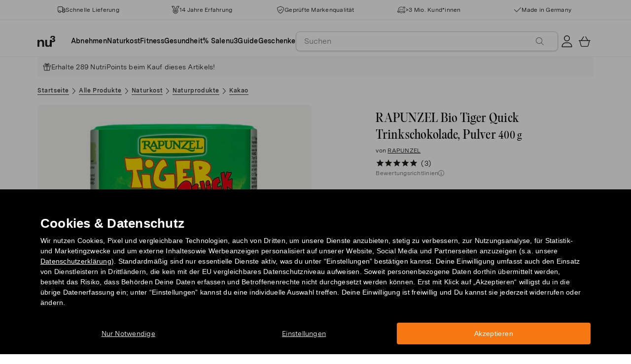

--- FILE ---
content_type: text/javascript
request_url: https://www.nu3.de/cdn/shop/t/38/assets/findify-autocomplete.js?v=135215088219900189431764059409
body_size: 3146
content:
const AutocompleteState={query:"",rid:null,itemLimit:null,activeInput:null,latestRequestId:0,isOpen:!1,hasRenderedOnce:!1,init(){if(typeof findify<"u"&&findify?.autocomplete?.state?.meta){const meta=findify.autocomplete.state.meta;this.rid=meta.rid,this.query=meta.q,this.itemLimit=meta.item_limit}},setQuery(query){this.query=query},setActiveInput(input){this.activeInput=input},getNextRequestId(){return++this.latestRequestId}},SearchAPI={msDelay:250,debounceTimer:null,debounce(fn,ms){return{call:(...args)=>{clearTimeout(this.debounceTimer),this.debounceTimer=setTimeout(()=>fn.apply(this,args),ms||0)},cancel:()=>{clearTimeout(this.debounceTimer)}}},async fetchAutocomplete(query,requestId){if(typeof findify>"u"||!findify?.autocomplete?.api)return console.warn("Findify autocomplete not available"),null;try{const response=await findify.autocomplete.api(query);if(requestId!==AutocompleteState.latestRequestId)return null;AutocompleteState.rid=response.meta?.rid||AutocompleteState.rid,await findify.autocomplete.render(response,findify.autocomplete.liquid),AutocompleteState.hasRenderedOnce=!0;const autocomplete=document.querySelector(".findify-autocomplete");autocomplete&&AutocompleteState.isOpen&&(autocomplete.classList.remove("findify-hidden"),autocomplete.classList.contains("findify-suggestions-horizontal")&&PositionManager.setHorizontalAutocompletePosition());const autocompleteContent=autocomplete?.querySelector(".findify-autocomplete-content");return autocompleteContent&&(autocompleteContent.style.visibility="visible",autocompleteContent.style.opacity="1"),this.initializeRatings(query),response}catch(err){return console.log("findify autocomplete api error",err),null}},initializeRatings(query){if(typeof StampedFn>"u"||typeof StampedFn.loadBadges!="function")return;const ratingContainers=document.querySelectorAll(".findify-autocomplete-product-rating .stamped-rating");if(ratingContainers.length===0)return;const shouldShowSkeleton=query&&query.trim()!=="";shouldShowSkeleton&&ratingContainers.forEach(el=>el.classList.add("loading")),setTimeout(()=>{StampedFn.loadBadges(),setTimeout(()=>{ratingContainers.forEach(el=>el.classList.remove("loading"))},shouldShowSkeleton?1e3:0)},100)},sendAnalyticsEvent(eventType,data){if(!(typeof findify>"u"))try{findify.core.analytics.sendEvent(eventType,data)}catch(error){console.log("analytics error",error)}}},PositionManager={ANNOUNCEMENT_RIBBON_HEIGHT:60,USP_BANNER_HEIGHT:52,NAVBAR_HEIGHT:54,GAP:10,getHeaderNewOffset(){const body=document.body;if(!body||!body.classList?.contains("header-new-fixed"))return 0;const varVal=getComputedStyle(body).getPropertyValue("--header-new-offset"),fromVar=varVal?parseInt(varVal,10):0;if(fromVar>0)return fromVar;const header=document.getElementById("header-new");return header?header.offsetHeight:0},getBottom(el){return el.getBoundingClientRect().bottom},setAutocompletePosition(input){const autocomplete=document.querySelector(".findify-autocomplete");if(!autocomplete)return;const top=window.scrollY+this.getBottom(input)+2;autocomplete.style.top=`${top}px`},calculateTopOffset(){let offset=0;const announcementRibbon=document.querySelector(".announcement-ribbon-wrapper");announcementRibbon&&announcementRibbon.offsetHeight>0&&announcementRibbon.style.display!=="none"&&(offset+=this.ANNOUNCEMENT_RIBBON_HEIGHT);const uspBannerInner=document.querySelector(".usp-banner-inner");return uspBannerInner&&uspBannerInner.offsetHeight>0&&(offset+=this.USP_BANNER_HEIGHT),offset+=this.getHeaderNewOffset(),offset+=this.GAP,offset},setModalSearchBarPosition(){const modalSearchBar=document.querySelector(".findify-standalone-search-bar");if(!modalSearchBar)return;if(window.innerWidth<=768){modalSearchBar.style.top="";return}const topOffset=this.calculateTopOffset();modalSearchBar.style.top=`${topOffset+6}px`},setHorizontalAutocompletePosition(){const autocomplete=document.querySelector(".findify-autocomplete.findify-suggestions-horizontal");if(!autocomplete)return;if(window.innerWidth<=768){autocomplete.style.top="";return}const topOffset=this.calculateTopOffset(),dynamicHeader=this.getHeaderNewOffset(),headerHeight=dynamicHeader>0?dynamicHeader:this.NAVBAR_HEIGHT,autocompleteTop=topOffset+headerHeight+2;autocomplete.style.top=`${autocompleteTop}px`},setFullscreenHeight(){if(!AutocompleteState.itemLimit||AutocompleteState.itemLimit<=4)return;const ac=document.querySelector(".findify-autocomplete");ac&&(ac.style.height=window.innerWidth<=768?"100%":"80%")}},NavigationHelper={getSearchDestination(query){return`${window.Shopify?.routes?.root||""}search?q=${encodeURIComponent(query)}`},navigate(e,query,rid){const url=this.getSearchDestination(query),openInNewWindow=e&&(e.ctrlKey||e.metaKey),redirections=typeof findify<"u"?findify.core.merchantConfig.redirections:null,redirectionURL=redirections&&redirections[query]?redirections[query]:url;redirections&&redirections[query]&&SearchAPI.sendAnalyticsEvent("redirect",{rid,suggestion:query}),openInNewWindow?window.open(redirectionURL,"_blank"):window.location.href=redirectionURL},handleSearch(e){e.preventDefault(),e.stopPropagation();const query=e.target.value.trim();this.navigate(e,query,AutocompleteState.rid)},handleSuggestionClick(e,suggestion){if(e.preventDefault(),e.stopPropagation(),typeof findify<"u"){const meta=findify.autocomplete.state.meta;SearchAPI.sendAnalyticsEvent("click-suggestion",{rid:meta.rid,suggestion}),this.navigate(e,suggestion,meta.rid)}}},ModalSearchBarTemplate={html:`
    <form action="/search" class="findify-modal-search-form">
      <div class="findify-modal-back-button">
        <button type="button" class="findify-modal-back-btn">
          <svg xmlns="http://www.w3.org/2000/svg" width="20" height="20" viewBox="0 0 20 20" fill="none">
            <path d="M8.21577 17.316L1.02875 10.4752C0.900715 10.3535 0.834637 10.1926 0.834637 10.0317C0.834637 9.87077 0.900721 9.70983 1.02793 9.58737L8.28031 2.68384C8.53803 2.43852 8.95644 2.43892 9.21458 2.68384C9.47272 2.92876 9.47272 3.32636 9.21458 3.57168L3.08975 9.40369L17.7507 9.40369C18.3425 9.40369 19.168 9.4399 19.168 10.0317C19.168 10.6235 18.3425 10.6597 17.7507 10.6597L3.08975 10.6597L9.15003 16.4282C9.40817 16.6731 9.40776 17.0707 9.15003 17.316C8.8923 17.5613 8.47391 17.5613 8.21577 17.316Z" fill="black"/>
          </svg>
        </button>
      </div>
      <div class="findify-modal-search-container">
        <div class="findify-modal-input-container">
          <input type="search" name="q" placeholder="" autocomplete="off" id="findify-standalone-search-input" aria-label="">
        </div>
      </div>
    </form>
  `,create(headerInput){const container=document.createElement("div");container.className="findify-standalone-search-bar findify-hidden",container.innerHTML=this.html;const modalInput=container.querySelector("#findify-standalone-search-input");return headerInput&&(modalInput.placeholder=headerInput.placeholder||"",modalInput.setAttribute("aria-label",headerInput.getAttribute("aria-label")||""),modalInput.value=headerInput.value||""),container}},AutocompleteModal={element:null,modalSearchBar:null,overlay:null,inputSelector:"input[name='q'], #findify-standalone-search-input",init(){this.element=document.querySelector(".findify-autocomplete"),this.overlay=document.querySelector(".findify-autocomplete-overlay"),window.addEventListener("header-new:compact-changed",()=>{AutocompleteState.isOpen&&(this.isHorizontalTemplate()?(PositionManager.setModalSearchBarPosition(),PositionManager.setHorizontalAutocompletePosition()):AutocompleteState.activeInput&&PositionManager.setAutocompletePosition(AutocompleteState.activeInput))})},isHorizontalTemplate(){return this.element?.classList.contains("findify-suggestions-horizontal")},open(input){if(!this.element)return;const wasAlreadyOpen=AutocompleteState.isOpen;AutocompleteState.setActiveInput(input),AutocompleteState.isOpen=!0,AutocompleteState.justOpened=!0,document.body.classList.add("findify-autocomplete-open");const scrollY=window.scrollY;document.body.style.top=`-${scrollY}px`,this.element.classList.remove("findify-hidden"),this.showOverlay(),setTimeout(()=>{AutocompleteState.justOpened=!1},3e3),this.isHorizontalTemplate()?this.createOrUpdateModalSearchBar(input,wasAlreadyOpen):PositionManager.setAutocompletePosition(input)},close(){if(!this.element)return;this.element.classList.add("findify-hidden"),document.body.classList.remove("findify-autocomplete-open"),AutocompleteState.isOpen=!1;const scrollY=document.body.style.top;document.body.style.top="",scrollY&&window.scrollTo(0,parseInt(scrollY||"0")*-1),this.hideOverlay(),this.hideModalSearchBar(),AutocompleteState.activeInput?.parentNode?.querySelector('button[type="submit"]')?.focus()},showOverlay(){this.overlay&&this.overlay.classList.remove("findify-hidden","hidden")},hideOverlay(){this.overlay&&this.overlay.classList.add("findify-hidden","hidden")},createOrUpdateModalSearchBar(input,wasAlreadyOpen){if(this.modalSearchBar){const modalInput=this.modalSearchBar.querySelector("#findify-standalone-search-input");modalInput&&(modalInput.value=input.value)}else{this.modalSearchBar=ModalSearchBarTemplate.create(input),document.body.appendChild(this.modalSearchBar);const modalInput=this.modalSearchBar.querySelector("#findify-standalone-search-input");modalInput&&(modalInput.addEventListener("focus",e=>{AutocompleteState.isOpen||(e.stopPropagation&&e.stopPropagation(),AutocompleteModal.open(e.target)),AutocompleteLoader.loadAutocomplete(e)}),modalInput.addEventListener("keyup",e=>AutocompleteLoader.handleInputChange(e)),modalInput.addEventListener("input",e=>AutocompleteLoader.handleInputChange(e)),modalInput.addEventListener("search",e=>AutocompleteLoader.handleInputChange(e)))}this.modalSearchBar.classList.remove("findify-hidden"),wasAlreadyOpen||setTimeout(()=>{PositionManager.setModalSearchBarPosition(),PositionManager.setHorizontalAutocompletePosition();const modalInput=this.modalSearchBar.querySelector("#findify-standalone-search-input");modalInput&&modalInput.focus()},50)},hideModalSearchBar(){this.modalSearchBar&&this.modalSearchBar.classList.add("findify-hidden")},shouldCloseOnOutsideClick(target,input){const standaloneSearchBar=document.querySelector(".findify-standalone-search-bar");return!this.element?.contains(target)&&!input?.contains(target)&&!standaloneSearchBar?.contains(target)}},FocusTrap={handleTabKey(e){if(e.key!=="Tab"&&e.keyCode!==9)return;const modal=document.querySelector(".findify-autocomplete");if(!modal)return;const focusableContent=modal.querySelectorAll('a, button, [href], input:not([type="hidden"]), select, textarea, iframe, [tabindex]:not([tabindex="-1"])');if(!focusableContent.length)return;const firstFocusableElement=focusableContent[0],lastFocusableElement=focusableContent[focusableContent.length-1];if(document.activeElement===AutocompleteState.activeInput){firstFocusableElement.focus(),e.preventDefault();return}e.shiftKey?document.activeElement===firstFocusableElement&&(AutocompleteState.activeInput?.focus(),e.preventDefault()):document.activeElement===lastFocusableElement&&(firstFocusableElement.focus(),e.preventDefault())}},AutocompleteLoader={debouncedLoad:null,init(){this.debouncedLoad=SearchAPI.debounce(this.loadAutocomplete.bind(this),SearchAPI.msDelay)},async loadAutocomplete(event){const hasQueryChanged=!event||event.target.value!==AutocompleteState.query,isFirstOpen=!AutocompleteState.isOpen;if(hasQueryChanged||isFirstOpen){AutocompleteState.setQuery(event?event.target.value:"");const requestId=AutocompleteState.getNextRequestId();await SearchAPI.fetchAutocomplete(AutocompleteState.query,requestId),this.attachSuggestionHandlers(),event&&event.target&&!AutocompleteState.isOpen&&(event.stopPropagation&&event.stopPropagation(),AutocompleteModal.open(event.target))}},attachSuggestionHandlers(){document.querySelectorAll(".findify-autocomplete [data-findify-suggestion]").forEach(element=>{const clone=element.cloneNode(!0);element.parentNode.replaceChild(clone,element)})},handleInputChange(e){if(e.type==="keyup"){if(e.code==="Enter"||e.key==="Enter"){NavigationHelper.handleSearch(e);return}else if(e.code==="Escape"||e.key==="Escape"){AutocompleteModal.close(e);return}}const inputValue=e.target.value;!inputValue||inputValue.trim()===""?(this.debouncedLoad.cancel(),this.loadAutocomplete(e)):(this.debouncedLoad.cancel(),this.debouncedLoad.call(e))}},EventDelegation={init(){document.addEventListener("click",this.handleDocumentClick.bind(this));const overlay=document.querySelector(".findify-autocomplete-overlay");overlay&&overlay.addEventListener("click",e=>{e.target===overlay&&AutocompleteModal.close(e)}),document.addEventListener("keydown",e=>{AutocompleteState.isOpen&&FocusTrap.handleTabKey(e)});let lastBreakpoint=window.innerWidth>768?"desktop":"mobile";window.addEventListener("resize",()=>{const currentBreakpoint=window.innerWidth>768?"desktop":"mobile";currentBreakpoint!==lastBreakpoint&&AutocompleteState.isOpen&&(lastBreakpoint=currentBreakpoint,AutocompleteModal.isHorizontalTemplate()&&(PositionManager.setModalSearchBarPosition(),PositionManager.setHorizontalAutocompletePosition()))}),document.addEventListener("click",e=>{e.target.closest(".findify-modal-back-btn")&&(e.preventDefault(),e.stopPropagation(),AutocompleteModal.close()),e.target.closest(".findify-close-autocomplete")&&AutocompleteModal.close();const suggestionEl=e.target.closest("[data-findify-suggestion]");if(suggestionEl){const suggestion=suggestionEl.innerText;NavigationHelper.handleSuggestionClick(e,suggestion)}}),document.addEventListener("click",e=>{(e.target.closest(".findify-standalone-search-bar")||e.target.closest("#findify-standalone-search-input"))&&e.stopPropagation()}),document.addEventListener("input",e=>{if(e.target.id==="findify-standalone-search-input"){const headerInput=document.querySelector("input[name='q']");headerInput&&(headerInput.value=e.target.value)}})},handleDocumentClick(e){if(!AutocompleteState.isOpen||AutocompleteState.justOpened)return;const input=AutocompleteState.activeInput;AutocompleteModal.shouldCloseOnOutsideClick(e.target,input)&&AutocompleteModal.close(e)}};let initRetryCount=0;const MAX_INIT_RETRIES=50,initFindifyAutocompleteEvents=()=>{if(typeof findify>"u"||!findify?.autocomplete){initRetryCount++,initRetryCount<MAX_INIT_RETRIES?setTimeout(initFindifyAutocompleteEvents,100):console.error("Findify autocomplete failed to load after",MAX_INIT_RETRIES*100,"ms");return}AutocompleteState.init(),AutocompleteModal.init(),AutocompleteLoader.init(),EventDelegation.init(),PositionManager.setFullscreenHeight(),document.querySelectorAll("input[name='q']").forEach(input=>{input.addEventListener("focus",e=>{AutocompleteState.isOpen||(e.stopPropagation&&e.stopPropagation(),AutocompleteModal.open(e.target)),AutocompleteLoader.loadAutocomplete(e)}),input.addEventListener("keyup",e=>AutocompleteLoader.handleInputChange(e)),input.addEventListener("input",e=>AutocompleteLoader.handleInputChange(e)),input.addEventListener("search",e=>AutocompleteLoader.handleInputChange(e))}),AutocompleteLoader.attachSuggestionHandlers()};typeof window<"u"&&(document.readyState==="loading"?document.addEventListener("DOMContentLoaded",initFindifyAutocompleteEvents):initFindifyAutocompleteEvents());
//# sourceMappingURL=/cdn/shop/t/38/assets/findify-autocomplete.js.map?v=135215088219900189431764059409


--- FILE ---
content_type: image/svg+xml
request_url: https://www.nu3.de/cdn/shop/t/38/assets/icon-fairtrade.svg?v=121111553937941146511709203566
body_size: -449
content:
<?xml version="1.0" encoding="utf-8"?>
<!-- Generator: Adobe Illustrator 27.8.1, SVG Export Plug-In . SVG Version: 6.00 Build 0)  -->
<svg version="1.1" xmlns="http://www.w3.org/2000/svg" xmlns:xlink="http://www.w3.org/1999/xlink" x="0px" y="0px"
	 viewBox="0 0 60 60" style="enable-background:new 0 0 60 60;" xml:space="preserve">
<style type="text/css">
	.st0{fill:none;stroke:#646E52;stroke-linecap:round;stroke-miterlimit:10;}
	.st1{fill:#FFFFFF;stroke:#646E52;stroke-linecap:round;stroke-miterlimit:10;}
	.st2{fill:none;stroke:#646E52;stroke-miterlimit:10;}
	.st3{fill:none;stroke:#646E52;stroke-linecap:round;stroke-linejoin:round;stroke-miterlimit:10;}
	.st4{fill:#646E52;}
	.st5{fill:none;stroke:#646E52;stroke-linejoin:round;stroke-miterlimit:10;}
	.st6{fill:none;stroke:#646E52;}
	.st7{fill:#0D0802;}
	.st8{fill:#FFFFFF;}
</style>
<g id="Ebene_1">
	<g>
		<path class="st0" d="M29.9,15.8c-4.8-4.7-12.6-4.7-17.4,0.1c-4.8,4.8-4.8,12.7,0,17.5l2.1,2.1"/>
		<path class="st0" d="M34.3,20.1c4.4,4.4,8.8,8.7,13.1,13.1l0.1,0.1c4.7-4.8,4.6-12.6-0.1-17.4c-4.8-4.8-12.6-4.8-17.4-0.1L29,16.9
			l-3.5,3.5c-1.2,1.2-1.2,3.1,0,4.3c1.2,1.2,3.1,1.2,4.3,0C31.3,23.1,32.8,21.6,34.3,20.1"/>
		<path class="st0" d="M47.4,33.2c0.6,1,0.3,2.5-0.6,3.3l0,0c-1.1,1.1-2.8,1.1-3.9,0l-9.8-9.8"/>
		<path class="st0" d="M33.2,26.8l9.8,9.8c1.1,1.1,1.1,2.8,0,3.9l0,0c-1.1,1.1-2.8,1.1-3.9,0l-9.8-9.8"/>
		<path class="st0" d="M29.3,30.7l9.8,9.8c1.1,1.1,1.1,2.8,0,3.9l0,0c-1,1-2.5,1.1-3.6,0.3"/>
		<path class="st0" d="M27.3,45l3.9-3.9c1.1-1.1,2.8-1.1,3.9,0l0,0c1.1,1.1,1.1,2.8,0,3.9l-3.9,3.9c-1.1,1.1-2.8,1.1-3.9,0l0,0
			C26.2,47.8,26.2,46.1,27.3,45z"/>
		<path class="st0" d="M23.4,41.1l3.9-3.9c1.1-1.1,2.8-1.1,3.9,0l0,0c1.1,1.1,1.1,2.8,0,3.9L27.3,45c-1.1,1.1-2.8,1.1-3.9,0l0,0
			C22.3,43.9,22.3,42.1,23.4,41.1z"/>
		<path class="st0" d="M19.5,37.2l3.9-3.9c1.1-1.1,2.8-1.1,3.9,0l0,0c1.1,1.1,1.1,2.8,0,3.9l-3.9,3.9c-1.1,1.1-2.8,1.1-3.9,0l0,0
			C18.4,40,18.4,38.2,19.5,37.2z"/>
		<path class="st0" d="M15.6,33.2l3.9-3.9c1.1-1.1,2.8-1.1,3.9,0l0,0c1.1,1.1,1.1,2.8,0,3.9l-3.9,3.9c-1.1,1.1-2.8,1.1-3.9,0l0,0
			C14.5,36.1,14.5,34.3,15.6,33.2z"/>
	</g>
</g>
<g id="Hilfslinien">
</g>
</svg>


--- FILE ---
content_type: image/svg+xml
request_url: https://www.nu3.de/cdn/shop/t/38/assets/icon-no-alcohol.svg?v=143059228093701066881709203571
body_size: -154
content:
<?xml version="1.0" encoding="utf-8"?>
<!-- Generator: Adobe Illustrator 27.8.1, SVG Export Plug-In . SVG Version: 6.00 Build 0)  -->
<svg version="1.1" xmlns="http://www.w3.org/2000/svg" xmlns:xlink="http://www.w3.org/1999/xlink" x="0px" y="0px"
	 viewBox="0 0 60 60" style="enable-background:new 0 0 60 60;" xml:space="preserve">
<style type="text/css">
	.st0{fill:none;stroke:#646E52;stroke-linecap:round;stroke-miterlimit:10;}
	.st1{fill:#FFFFFF;stroke:#646E52;stroke-linecap:round;stroke-miterlimit:10;}
	.st2{fill:none;stroke:#646E52;stroke-miterlimit:10;}
	.st3{fill:none;stroke:#646E52;stroke-linecap:round;stroke-linejoin:round;stroke-miterlimit:10;}
	.st4{fill:#646E52;}
	.st5{fill:none;stroke:#646E52;stroke-linejoin:round;stroke-miterlimit:10;}
	.st6{fill:none;stroke:#646E52;}
	.st7{fill:#0D0802;}
	.st8{fill:#FFFFFF;}
</style>
<g id="Ebene_1">
	<g>
		<g>
			<path class="st0" d="M43.7,35.2c0,7.6-6.1,13.7-13.7,13.7s-13.7-6.1-13.7-13.7c0-7.8,9.9-21.4,12.9-23.9c0.5-0.4,1.2-0.4,1.7,0
				C33.8,13.7,43.7,26.8,43.7,35.2z"/>
		</g>
	</g>
	<g>
		<g>
			<g>
				<path class="st4" d="M26,39.3c-2.9,0-4.6-2.1-4.6-5.8c0-3.7,1.6-5.8,4.6-5.8s4.6,2.1,4.6,5.8C30.6,37.2,28.9,39.3,26,39.3z
					 M26,28.5c-2.3,0-3.4,1.7-3.4,4.9c0,3.3,1.1,4.9,3.4,4.9c2.3,0,3.4-1.7,3.4-4.9C29.4,30.2,28.3,28.5,26,28.5z"/>
				<path class="st4" d="M33.3,31.2c1,0,1.7,0.7,1.7,2c0,1.2-0.8,2-1.7,2c-1,0-1.7-0.7-1.7-2C31.5,32,32.3,31.2,33.3,31.2z
					 M33.3,34.7c0.6,0,1-0.4,1-1.4s-0.4-1.4-1-1.4c-0.6,0-1,0.4-1,1.4S32.7,34.7,33.3,34.7z M33.9,39.1h-0.7l3.9-7.7h0.7L33.9,39.1z
					 M37.8,39.2c-1,0-1.7-0.7-1.7-2c0-1.2,0.8-2,1.7-2s1.7,0.7,1.7,2C39.5,38.5,38.8,39.2,37.8,39.2z M37.8,35.8c-0.6,0-1,0.4-1,1.4
					s0.4,1.4,1,1.4s1-0.4,1-1.4S38.4,35.8,37.8,35.8z"/>
			</g>
		</g>
	</g>
</g>
<g id="Hilfslinien">
</g>
</svg>


--- FILE ---
content_type: text/javascript
request_url: https://cdn.shopify.com/extensions/019b36a9-21e8-7469-b9af-47499f13fe6b/findify-liquid-ts-130/assets/autocomplete.js
body_size: 568
content:
(() => {
  const renderProducts = async (items) => {
    const productElements = await findify.products.render(
      items,
      "autocomplete"
    );
    const target = findify.autocomplete.HTML.querySelector(
      "#findify-autocomplete-products"
    );
    if (target) {
      productElements.forEach((productHTML) => {
        target.appendChild(productHTML);
      });
    }
  };

  /**
   * NOT YET IN USE. NOT YET IMPLEMENTED.
   * @param {*} contents
   * @param {*} renderGrid
   */

  const renderContents = async (items, contentID) => {
    const promises = [];

    items.forEach(async (item) => {
      const promise = findify.contents.render(item, "autocomplete", { showImage: findify.autocomplete.liquid.contents[contentID].showImage });
      promises.push(promise);
    });
    const contentsHTML = await Promise.all(promises);

    const target = findify.autocomplete.HTML.querySelector(
      `#autocomplete-content-${contentID}`
    );

    if (target) {
      contentsHTML.forEach((contentHTML) => {
        target.appendChild(contentHTML);
      });
    }
  };

  const liquifyContent = (content) => {
    if (!content) return "none";
    return Object.keys(content).reduce((acc, key) => {
      const title = findify.autocomplete.liquid?.contents[key]?.title || "";
      const position = findify.autocomplete.liquid?.contents[key]?.position || 1;
      const results_count = content[key].length;
      return acc + `${key}~${results_count}~${title}~${position};`;
    }, "");
  };

  const liquifySettings = (params) =>
    Object.keys(params)
      .reduce((acc, curr) => acc + `${curr}:${params[curr]}|`, ``)
      .slice(0, -1);

  const liquifyRedirects = (redirects) => {
    if (!redirects || !redirects.length) return "none";
    return redirects.reduce((acc, curr) => {
        const name = curr.name || "";
        const url = curr.url || "";
        return acc + `${name}~${url};`;
    }, "");
  };

  const liquify = (data, liquid) => {
    const { suggestions, meta, content, redirect } = data;
    return {
      suggestion: suggestions?.map((suggestion) => suggestion.value).join(","),
      query: meta.q,
      colormap: findify.core.color.liquify(),
      content: liquifyContent(Object.keys(content).length ? content : false),
      results_count: data.items.length,
      settings: liquifySettings({ ...liquid }),
      redirects: liquifyRedirects(redirect),
    };
  };

  const getParams = (query, isMobile) => ({
    q: query || query === "" ? query : findify.utils.getQuery(),
    limits: {
      items: isMobile
        ? findify.autocomplete.liquid.mobile_products_limit
        : findify.autocomplete.liquid.desktop_products_limit,
      suggestions: isMobile
        ? findify.autocomplete.liquid.mobile_suggestions_limit
        : findify.autocomplete.liquid.desktop_suggestions_limit,
      ...Object.keys(findify.autocomplete.liquid.contents).reduce(
        (acc, key) => ({
          ...acc,
          [key]: findify.autocomplete.liquid.contents[key].limit,
        }),
        {}
      ),
    },
    ...findify.utils.getMarketContext(),
  });

  const api = async (query) => {
    const isMobile = findify.utils?.isMobile();
    const params = getParams(query, isMobile);
    const response = await findify.core.client.send({
      type: "autocomplete",
      params,
    });
    findify.autocomplete.state = response;
    return response;
  };

  const init = async (liquid) => {
    findify.autocomplete.liquid = liquid;
    const response = await api();
    render(response, liquid);
  };

  const render = async (data, liquid) => {
    try {
      const sectionName = "findify-autocomplete";
      const body = liquify(data, liquid);
      const sections = await findify.utils.renderSections([sectionName], body);
      const selector = "#findify-autocomplete";
      findify.autocomplete.HTML = findify.utils.getShopifySectionElement(
        sections[sectionName],
        sectionName
      );

      const target = document.querySelector(selector);
      await renderProducts(data.items);
      const contentKeys = Object.keys(data.content);

      for (let i = 0; i < contentKeys.length; i++) {
        await renderContents(
          data.content[contentKeys[i]],
          contentKeys[i],
          true
        );
      }

      const element = findify.autocomplete.HTML.querySelector(selector);
      target.replaceWith(element);
      findify.utils.executeElementScripts(document.querySelector(selector));
    } catch (error) {
      console.error(
        "Something went wrong initializing the autocomplete",
        error
      );
    }
  };

  findify.autocomplete = {
    init,
    render,
    api,
    getParams,
    liquify,
  };
})();

--- FILE ---
content_type: image/svg+xml
request_url: https://www.nu3.de/cdn/shop/t/38/assets/icon-no-yeast.svg?v=84453882209573406231709203566
body_size: -252
content:
<?xml version="1.0" encoding="utf-8"?>
<!-- Generator: Adobe Illustrator 27.8.1, SVG Export Plug-In . SVG Version: 6.00 Build 0)  -->
<svg version="1.1" xmlns="http://www.w3.org/2000/svg" xmlns:xlink="http://www.w3.org/1999/xlink" x="0px" y="0px"
	 viewBox="0 0 60 60" style="enable-background:new 0 0 60 60;" xml:space="preserve">
<style type="text/css">
	.st0{fill:none;stroke:#646E52;stroke-linecap:round;stroke-miterlimit:10;}
	.st1{fill:#FFFFFF;stroke:#646E52;stroke-linecap:round;stroke-miterlimit:10;}
	.st2{fill:none;stroke:#646E52;stroke-miterlimit:10;}
	.st3{fill:none;stroke:#646E52;stroke-linecap:round;stroke-linejoin:round;stroke-miterlimit:10;}
	.st4{fill:#646E52;}
	.st5{fill:none;stroke:#646E52;stroke-linejoin:round;stroke-miterlimit:10;}
	.st6{fill:none;stroke:#646E52;}
	.st7{fill:#0D0802;}
	.st8{fill:#FFFFFF;}
</style>
<g id="Ebene_1">
	<line class="st0" x1="8.8" y1="9.4" x2="51.2" y2="47.5"/>
	<g>
		<path class="st0" d="M26.2,36L26.2,36c0,3.1-2.5,5.6-5.6,5.6H13c-3.1,0-5.6-2.5-5.6-5.6v0c0-3.1,2.5-5.6,5.6-5.6h7.7
			C23.8,30.4,26.2,32.9,26.2,36z"/>
		<line class="st0" x1="19.9" y1="36" x2="13.7" y2="36"/>
		<path class="st0" d="M41,8.5L41,8.5c2.7,1.4,3.8,4.8,2.3,7.5l-3.6,6.8c-1.4,2.7-4.8,3.8-7.5,2.3l0,0c-2.7-1.4-3.8-4.8-2.3-7.5
			l3.6-6.8C35,8.2,38.3,7.1,41,8.5z"/>
		<line class="st0" x1="38.1" y1="14.1" x2="35.2" y2="19.6"/>
		<path class="st0" d="M51.9,34.4L51.9,34.4c1.8,2.5,1.2,6-1.2,7.8l-6.2,4.5c-2.5,1.8-6,1.2-7.8-1.2l0,0c-1.8-2.5-1.2-6,1.2-7.8
			l6.2-4.5C46.7,31.4,50.1,31.9,51.9,34.4z"/>
		<line class="st0" x1="46.8" y1="38.1" x2="41.8" y2="41.8"/>
	</g>
</g>
<g id="Hilfslinien">
</g>
</svg>
